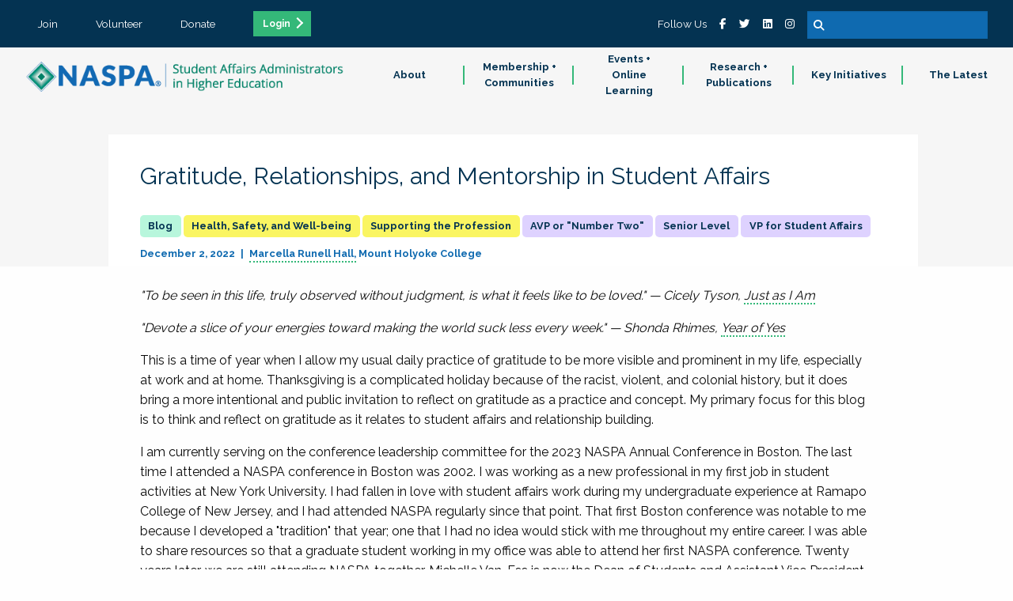

--- FILE ---
content_type: text/html;charset=UTF-8
request_url: https://www.naspa.org/blog/gratitude-relationships-and-mentorship-in-student-affairs
body_size: 8502
content:

<!doctype html>
<html class="no-js" lang="en" dir="ltr">
<head>
<!-- Google Tag Manager -->
<script>(function(w,d,s,l,i){w[l]=w[l]||[];w[l].push({'gtm.start':
new Date().getTime(),event:'gtm.js'});var f=d.getElementsByTagName(s)[0],
j=d.createElement(s),dl=l!='dataLayer'?'&l='+l:'';j.async=true;j.src=
'https://www.googletagmanager.com/gtm.js?id='+i+dl;f.parentNode.insertBefore(j,f);
})(window,document,'script','dataLayer','GTM-WR2C62X');
</script>
<!-- End Google Tag Manager -->
<meta charset="utf-8">
<meta http-equiv="x-ua-compatible" content="ie=edge">
<meta name="viewport" content="width=device-width, initial-scale=1.0">
<meta name="description" content="" />
<link rel="canonical" href="/blog/gratitude-relationships-and-mentorship-in-student-affairs" />
<meta name="algolia-site-verification" content="770F1B7764A3472E" />
<meta property="og:url" content="https://www.naspa.org/blog/gratitude-relationships-and-mentorship-in-student-affairs" />
<meta property="og:type" content="website" />
<meta property="og:title" content="Gratitude, Relationships, and Mentorship in Student Affairs" />
<meta property="og:description" content="" />
<meta property="og:image" content="https://www.naspa.org/images/dmImage/StandardImage/JamesEScottAcadmey2.jpg" />
<meta property="og:image:alt"	content="image/jpeg" />
<meta property="og:image:width" content="1200" />
<meta property="og:image:height" content="900" />
<meta name="twitter:image"	content="https://www.naspa.org/images/dmImage/StandardImage/JamesEScottAcadmey2.jpg" />
<meta name="twitter:card" content="summary_large_image" />
<meta name="twitter:site" content="@NASPAtweets" />
<meta name="twitter:creator" content="@NASPAtweets" />
<meta name="twitter:description" content="" />
<link rel="icon" type="image/png" sizes="32x32" href="/NASPA_FAV_32x32.png">
<link rel="icon" type="image/png" sizes="96x96" href="/NASPA_FAV_96x96.png">
<link rel="icon" type="image/png" sizes="16x16" href="/NASPA_FAV_16x16.png">
<title>Gratitude, Relationships, and Mentorship in Student Affairs</title>
<link rel="stylesheet" href="/css/foundation.css">
<link rel="stylesheet" href="/css/app.css?v=Jan-29-2026">
<!-- Algolia search widget -->
<script type="module" crossorigin src="/js/index-DgAmYKoW.js"></script>
<link rel="stylesheet" crossorigin href="/css/index-DhqZZTwH.css">
<!-- End Algolia search widget -->
</head>
<body>
<!-- Google Tag Manager (noscript) -->
<noscript><iframe src="https://www.googletagmanager.com/ns.html?id=GTM-WR2C62X"
height="0" width="0" style="display:none;visibility:hidden"></iframe></noscript>
<!-- End Google Tag Manager (noscript) --><nav>
<div class="row expanded tertiary">
<ul>
<li><a href="/join" class="text-center">Join</a></li>
<li><a href="/volunteer" class="text-center">Volunteer</a></li>
<li><a href="/donate" class="text-center">Donate</a></li>
<li><a href="/sso/login.cfm" class="text-center button small ga_login_header_footer">Login</a></li>
</ul>
<ul class="search-plus-social">
<li>Follow Us</li>
<li><a href="https://www.facebook.com/naspaFB" target="_blank"><i class="fab fa-facebook-f"></i></a></li>
<li><a href="https://twitter.com/NASPAtweets" target="_blank"><i class="fab fa-twitter"></i></a></li>
<li><a href="https://www.linkedin.com/company/naspa-sa/" target="_blank"><i class="fab fa-linkedin"></i></a></li>
<li><a href="https://www.instagram.com/naspapics" target="_blank"><i class="fab fa-instagram"></i></a></li>
<li>
<form method="get" action="/search" id="searchbox">
<input type="text" name="q" />
<button type="submit"><i class="fa fa-search"></i></button>
</form>
</li>
</ul>
</div>
<div class="main-nav" id="site-navigation">
<div class="logo-bar" id="logo-bar">
<a href="/"><img src="/css/images/NASPALOGO_White.png" id="logo-white" class="logo-white"><img src="/css/images/NASPALOGO_Color.png"></a>
<button id="hamburger" class="show-for-small-only"><i class="fas fa-bars white"></i></button>
</div>
<div class="nav-bar" id="navigation-bar">
<ul>
<li>
<a href="/about" class="nav-parent subnav-parent">About</a>
<div class="subnav-wrapper">
<ul class="subnav-items">
<li class="show-for-small-only"><a href="/about" class="subnav-items-link">About</a></li>
<li><a href="/about/about-naspa1" class="subnav-items-link" data-teaser="">About NASPA</a></li>
<li><a href="/about/about-student-affairs" class="subnav-items-link" data-teaser="The work done by student affairs professionals helps students begin a lifetime journey of growth and self-exploration.">About Student Affairs</a></li>
<li><a href="/about/naspa-history" class="subnav-items-link" data-teaser="">NASPA History</a></li>
<li><a href="/about/leadership-and-governance" class="subnav-items-link" data-teaser="Explore our leadership team, staff directory, board of directors and elections.">Leadership & Governance</a></li>
<li><a href="/about/code-of-ethics" class="subnav-items-link" data-teaser="As student affairs educators, we know the value of equitable and inclusive learning environments, and we understand our essential role in creating healthy, brave curricular and co-curricular spaces.">Code of Ethics</a></li>
<li><a href="/about/naspa-foundation" class="subnav-items-link" data-teaser="The NASPA Foundation supports student affairs professionals by conferring and financially supporting scholarships, research grants, and recognition awards.">NASPA Foundation</a></li>
<li><a href="/about/educational-partners" class="subnav-items-link" data-teaser="">Educational Partners</a></li>
<li><a href="/about/work-at-naspa" class="subnav-items-link" data-teaser="Interested in working at NASPA? View our latest opportunities below.">Work at NASPA</a></li>
<li><a href="/about/faqs" class="subnav-items-link" data-teaser="">FAQs</a></li>
<li><a href="/about/contact-us" class="subnav-items-link" data-teaser="Learn the FAQs of NASPA, from purchasing and maintaining a membership.">Contact Us</a></li>
</ul>
<div class="subnav-desc">
<div class="desc">
<h5 class="subnav-desc-heading" data-defaulttitle="About NASPA">About NASPA</h5>
<p class="lead subnav-desc-text" data-defaultteaser="NASPA is the professional home for the field of student affairs.">NASPA is the professional home for the field of student affairs.</p>
</div>
</div>
</div>
</li>
<li>
<a href="/membership-communities" class="nav-parent subnav-parent">Membership + Communities</a>
<div class="subnav-wrapper">
<ul class="subnav-items">
<li class="show-for-small-only"><a href="/membership-communities" class="subnav-items-link">Membership + Communities</a></li>
<li><a href="/membership-communities/membership-benefits" class="subnav-items-link" data-teaser="Join a passionate and diverse community of professionals, faculty, and students dedicated to fulfilling the promise of higher education for every student.">Membership Benefits</a></li>
<li><a href="/membership-communities/volunteer-opportunities" class="subnav-items-link" data-teaser="Join a passionate and diverse community of professionals, faculty, and students dedicated to fulfilling the promise of higher education for every student.">Volunteer Opportunities</a></li>
<li><a href="/communities/divisions-and-groups" class="subnav-items-link" data-teaser="Divisions and Groups provide programs, services and resources around particular professional level, institutional type, or content areas of focus, helping set the direction for NASPA's work in these spaces.">Divisions and Groups</a></li>
<li><a href="/communities/knowledge-communities" class="subnav-items-link" data-teaser="Knowledge Communities encourage engagement and resource sharing around specific identity, topical and functional areas—a great opportunity to get involved with other student affairs educators who share your passions and interests.">Knowledge Communities</a></li>
<li><a href="/communities/regions-and-areas" class="subnav-items-link" data-teaser="Connect with the local NASPA community and build your SA network by engaging with a more local network.">Regions and Areas</a></li>
<li><a href="/about/awards" class="subnav-items-link" data-teaser="Each year, NASPA honors prominent higher education and student affairs leaders, programs, and initiatives for contributions and impact on the field. Explore our awards.">Awards </a></li>
</ul>
<div class="subnav-desc">
<div class="desc">
<h5 class="subnav-desc-heading" data-defaulttitle="NASPA Membership">NASPA Membership</h5>
<p class="lead subnav-desc-text" data-defaultteaser="NASPA membership connects you with the broader student affairs profession and colleagues from around the globe.">NASPA membership connects you with the broader student affairs profession and colleagues from around the globe.</p>
</div>
</div>
</div>
</li>
<li>
<a href="/events" class="nav-parent subnav-parent">Events + Online Learning</a>
<div class="subnav-wrapper">
<ul class="subnav-items">
<li class="show-for-small-only"><a href="/events" class="subnav-items-link">Events + Online Learning</a></li>
<li><a href="/events-online-learning/about-events-online-learning" class="subnav-items-link" data-teaser="Each year, NASPA honors prominent higher education and student affairs leaders, programs, and initiatives for contributions and impact on the field. Explore our awards.">About Events + Online Learning</a></li>
<li><a href="/events/naspa-annual-conference" class="subnav-items-link" data-teaser="">NASPA Annual Conference</a></li>
<li><a href="/events-online-learning/upcoming-conferences-and-institutes" class="subnav-items-link" data-teaser="">Upcoming Conferences & Institutes</a></li>
<li><a href="/events/upcoming-online-webinars-and-short-courses" class="subnav-items-link" data-teaser="">Upcoming Online Webinars & Short Courses</a></li>
<li><a href="/events/on-demand-catalogue" class="subnav-items-link" data-teaser="">On-Demand Catalogue</a></li>
<li><a href="/events-online-learning/sponsorship-and-exhibit-opportunities" class="subnav-items-link" data-teaser="NASPA is the professional home for the field of student affairs. Together, we are dedicated to fulfilling the promise of higher education through our guiding principles of Integrity, Innovation, Inclusion, and Inquiry.">Sponsorship & Exhibit Opportunities</a></li>
<li><a href="/events/program-submission-guidelines" class="subnav-items-link" data-teaser="From your program title and abstract to goals and outcomes, explore this guide to writing an effective NASPA proposal.">Program Submission Guidelines </a></li>
<li><a href="/events-online-learning/continuing-education-credits" class="subnav-items-link" data-teaser="">Continuing Education Credits</a></li>
<li><a href="/events-and-online-learning/global-health-and-safety" class="subnav-items-link" data-teaser="">Global Health and Safety</a></li>
<li><a href="/events/registration-policies" class="subnav-items-link" data-teaser="Read more about NASPA's payment and registration policies for events.">Registration Policies</a></li>
</ul>
<div class="subnav-desc">
<div class="desc">
<h5 class="subnav-desc-heading" data-defaulttitle="NASPA Events">NASPA Events</h5>
<p class="lead subnav-desc-text" data-defaultteaser="Our learning opportunities include conferences of all sizes, online content delivered live and on-demand, and courses to explore a topic in-depth.">Our learning opportunities include conferences of all sizes, online content delivered live and on-demand, and courses to explore a topic in-depth.</p>
</div>
</div>
</div>
</li>
<li>
<a href="/research-publications" class="nav-parent subnav-parent">Research + Publications</a>
<div class="subnav-wrapper">
<ul class="subnav-items">
<li class="show-for-small-only"><a href="/research-publications" class="subnav-items-link">Research + Publications</a></li>
<li><a href="/research-publications/about-research-publications" class="subnav-items-link" data-teaser="Read more about NASPA's payment and registration policies for events.">About Research + Publications</a></li>
<li><a href="/research-publications/books" class="subnav-items-link" data-teaser="">Books</a></li>
<li><a href="/research-publications/scholarly-journals" class="subnav-items-link" data-teaser="">Scholarly Journals</a></li>
<li><a href="/research-publications/leadership-exchange-magazine" class="subnav-items-link" data-teaser="">Leadership Exchange Magazine</a></li>
<li><a href="/research-publications/reports-issue-briefs" class="subnav-items-link" data-teaser="">Reports + Issue Briefs</a></li>
<li><a href="/about/publish-with-naspa" class="subnav-items-link" data-teaser="NASPA publishes books, periodicals, and other media to inform student affairs professionals and assist them in their daily work to support student learning and success.">Publish with NASPA</a></li>
</ul>
<div class="subnav-desc">
<div class="desc">
<h5 class="subnav-desc-heading" data-defaulttitle="Research + Publications">Research + Publications</h5>
<p class="lead subnav-desc-text" data-defaultteaser="NASPA conducts original research and publishes books, issue briefs, periodicals, and other media to support higher education and student affairs.">NASPA conducts original research and publishes books, issue briefs, periodicals, and other media to support higher education and student affairs.</p>
</div>
</div>
</div>
</li>
<li>
<a href="/key-initiatives" class="nav-parent subnav-parent">Key Initiatives</a>
<div class="subnav-wrapper">
<ul class="subnav-items">
<li class="show-for-small-only"><a href="/key-initiatives" class="subnav-items-link">Key Initiatives</a></li>
<li><a href="/key-initiatives/policy-resource-hub" class="subnav-items-link" data-teaser="">Policy Resource Hub </a></li>
<li><a href="/key-initiatives/naspa-advisory-services" class="subnav-items-link" data-teaser="">NASPA Advisory Services</a></li>
<li><a href="/key-initiatives/program-review-collaborative" class="subnav-items-link" data-teaser="">Program Review Collaborative</a></li>
<li><a href="/key-initiatives/the-placement-exchange-job-board" class="subnav-items-link" data-teaser="">The Placement Exchange Job Board</a></li>
<li><a href="/key-initiatives/higher-education-consortium-for-student-affairs-certification" class="subnav-items-link" data-teaser="">Higher Education Consortium for Student Affairs Certification</a></li>
<li><a href="/key-initiatives/advising-success-network" class="subnav-items-link" data-teaser="">Advising Success Network</a></li>
<li><a href="/key-initiatives/policy-and-advocacy" class="subnav-items-link" data-teaser="">Policy and Advocacy</a></li>
<li><a href="/report/the-compass-report-charting-the-future-of-student-affairs" class="subnav-items-link" data-teaser="The Compass Report: Charting the Future of Student Affairs—presenting findings from 18 months of research covering myriad topics critical to the future of the profession. These topics include addressing the shifting needs and expectations of students, prioritizing justice, equity, diversity, and inclusion, identifying areas for professional preparation and development, and recognizing drivers of workforce satisfaction and retention.">The Compass Report: Charting the Future of Student Affairs</a></li>
<li><a href="/hswb" class="subnav-items-link" data-teaser="Our focus on student affairs professionals working in health, safety, and well-being in higher education as a key factor in both student and institutional success.">Health, Safety, and Well-being </a></li>
<li><a href="/key-initiatives/professionals-in-transition" class="subnav-items-link" data-teaser="">Professionals in Transition</a></li>
<li><a href="/key-initiatives/community-access-and-professional-pathways" class="subnav-items-link" data-teaser="">Community, Access, and Professional Pathways</a></li>
</ul>
<div class="subnav-desc">
<div class="desc">
<h5 class="subnav-desc-heading" data-defaulttitle="Key Initatives">Key Initatives</h5>
<p class="lead subnav-desc-text" data-defaultteaser="NASPA’s initiatives serve individuals, institutions, and the field of student affairs.">NASPA’s initiatives serve individuals, institutions, and the field of student affairs.</p>
</div>
</div>
</div>
</li>
<li>
<a href="/the-latest" class="nav-parent subnav-parent">The Latest</a>
<div class="subnav-wrapper">
<ul class="subnav-items">
<li class="show-for-small-only"><a href="/the-latest" class="subnav-items-link">The Latest</a></li>
<li><a href="/the-latest/press-releases" class="subnav-items-link" data-teaser="">Press Releases</a></li>
<li><a href="/the-latest/blog" class="subnav-items-link" data-teaser="">Blog</a></li>
<li><a href="/the-latest/sa-voices-from-the-field-podcast" class="subnav-items-link" data-teaser="">SA Voices from the Field Podcast</a></li>
</ul>
<div class="subnav-desc">
<div class="desc">
<h5 class="subnav-desc-heading" data-defaulttitle="The Latest">The Latest</h5>
<p class="lead subnav-desc-text" data-defaultteaser="Check out what's new.">Check out what's new.</p>
</div>
</div>
</div>
</li>
</ul>
</div>
</div>
</nav>
<div style="display:none;">
<!-- ==start== dump {ts '2026-01-29 01:38:56'} format: html -->
<div id="xoL0hDJWHRVOWm21mliI0UA" class="-lucee-dump"><style>
.-lucee-dump .disp-none { display: none; }
</style>
<script>
window.__Lucee = { initialized : false,
addEventListeners : function(selector, event, handler, useCapture){
useCapture = useCapture || false;
Array.prototype.forEach.call(
document.querySelectorAll(selector)
,function(el, ix) {
el.addEventListener(event, handler, useCapture);
}
);
}
,getNextSiblings : function(el){
var orig = el
,result = [];
while (el && el.nodeType === Node.ELEMENT_NODE) {
if (el !== orig)
result.push(el);
el = el.nextElementSibling || el.nextSibling;
}
return result;
}
,onDocumentReady	: function(){
var L = window.__Lucee;
if (L.initialized)
return;
L.addEventListeners(".collapse-trigger", "click", function(evt){
var tr = evt.target.closest("tr");
var siblings = L.getNextSiblings(tr);
siblings.forEach(function(el, ix){
el.classList.toggle("disp-none");
});
});
L.initialized = true;
}
}
document.addEventListener("DOMContentLoaded", __Lucee.onDocumentReady);
</script>
<style type="text/css">
div#xoL0hDJWHRVOWm21mliI0UA table {font-family:Verdana, Geneva, Arial, Helvetica, sans-serif; font-size:11px; empty-cells:show; color:#000; border-collapse:collapse;}
div#xoL0hDJWHRVOWm21mliI0UA td {border:1px solid #000; vertical-align:top; padding:2px; empty-cells:show;}
div#xoL0hDJWHRVOWm21mliI0UA td span {font-weight:bold;}
div#xoL0hDJWHRVOWm21mliI0UA td.luceeN0 {color:#362352;border-color:#362352;background-color:#efc3e6;}
div#xoL0hDJWHRVOWm21mliI0UA td.luceeH0 {color:#362352;border-color:#362352;background-color:#9c89b8;}
</style>
<table title="C:\inetpub\wwwroot\farcry\projects\fandango\webskin\cmBlog\displayPageStandard.cfm:64"><tr><td class="collapse-trigger luceeH0" colspan="4" style="cursor:pointer;"><span>Query</span><br>Template: /farcry/projects/fandango/www/action/sherlockFunctions.cfm:517 <br>Execution Time: 0.704 ms <br>Record Count: 1 <br>Cached: Yes <br>Cache Type: timespan <br>Datasource: fandango <br>Lazy: No <br>SQL: <br>SELECT top 1 objectid,'cmCTAPromos' as objecttype <br>FROM cmCTAPromos <br>WHERE status = 'approved' <br>AND ctaType = 'moreinfo' <br></td></tr><tr><td class="luceeH0"></td><td class="luceeH0">objectid</td><td class="luceeH0">objecttype</td></tr><tr><td class="luceeH0">1</td><td class="luceeN0">1BD6E890-EC62-11E9-807B0242AC100103</td><td class="luceeN0">cmCTAPromos</td></tr></table></div>
<!-- ==stop== dump -->
</div>
<article class="articles cmBlog">
<header>
<div class="image">
<img src="/images/dmImage/StandardImage/JamesEScottAcadmey2.jpg" alt="James E. Scott Academy" />
</div>
<div class="row column white">
<h1 class="navy">Gratitude, Relationships, and Mentorship in Student Affairs</h1>
<div class="labels">
<h5>
<span class="label lAqua cmBlog"></span>
<span class="label lYellow">
Health, Safety, and Well-being</span>
<span class="label lYellow">
Supporting the Profession</span>
<span class="label lPurple">
AVP or "Number Two"</span>
<span class="label lPurple">
Senior Level</span>
<span class="label lPurple">
VP for Student Affairs</span>
</h5>
</div>
<h6 class="blue">
December 2, 2022
<span class="authors ">
<a href="/people/marcella-runell-hall" class="author" target="_blank">Marcella Runell Hall</a>
<span class="author-title">Mount Holyoke College</span>
</span>
</h6>
</div>
</header>
<section>
<div class="row column">
<p><em>"To be seen in this life, truly observed without judgment, is what it feels like to be loved." &mdash; Cicely Tyson,&nbsp;</em><a href="https://www.audible.com/pd/Just-as-I-Am-Audiobook/0062931350"><em>Just as I Am</em></a></p>
<p><em>"Devote a slice of your energies toward making the world suck less every week." &mdash; Shonda Rhimes,&nbsp;</em><a href="https://www.audible.com/pd/Year-of-Yes-Audiobook/B0163E2K22"><em>Year of Yes</em></a></p>
<p>This is a time of year when I allow my usual daily practice of gratitude to be more visible and prominent in my life, especially at work and at home. Thanksgiving is a complicated holiday because of the racist, violent, and colonial history, but it does bring a more intentional and public invitation to reflect on gratitude as a practice and concept. My primary focus for this blog is to think and reflect on gratitude as it relates to student affairs and relationship building.&nbsp;</p>
<p>I am currently serving on the conference leadership committee for the 2023 NASPA Annual Conference in Boston. The last time I attended a NASPA conference in Boston was 2002. I was working as a new professional in my first job in student activities at New York University. I had fallen in love with student affairs work during my undergraduate experience at Ramapo College of New Jersey, and I had attended NASPA regularly since that point. That first Boston conference was notable to me because I developed a "tradition" that year; one that I had no idea would stick with me throughout my entire career. I was able to share resources so that a graduate student working in my office was able to attend her first NASPA conference. Twenty years later, we are still attending NASPA together. Michelle Van-Ess is now the Dean of Students and Assistant Vice President at Hofstra University. As&nbsp;recently as NASPA in Baltimore, we were sharing a room together; we even attended together virtually in&nbsp;2021. We have brought our young children to NASPA (they all loved Los Angeles), and we have visited friends and family in various locations (Orlando!), and over the years we have become more than colleagues and friends, we have become family.</p>
<p><em>Gratitude is a conscious, positive emotion one can express when feeling thankful for something, whether tangible or intangible. - </em><a href="https://www.betterup.com/blog/author/paulina-cal-y-mayor-galindo"><strong><em>Paulina Cal y Mayor Galindo</em></strong></a></p>
<p>I wouldn&rsquo;t have known about NASPA as a professional home if not for mentors during my undergraduate experience. And once I did learn about NASPA, I wouldn&rsquo;t have been brave enough to attend on my own or had the resources to attend when it was in New Orleans or Phoenix or Tampa (places I wouldn't have gone otherwise as a new professional), if not for mentors and colleagues along the way who helped make it available for me. The relationships I built going to NASPA opened doors for me to present and publish, to serve in volunteer leadership roles, to win awards, and to get nominated for and achieve professional goals and opportunities. I am beyond grateful for all of those incredible milestones that I have experienced AND the&nbsp;role of mentors and colleagues that made that possible cannot be understated.</p>
<p>I know I am not alone in treasuring the people&nbsp;I have met along the way, and the precious moments of connection: the students who are now in the field, the retired mentors sharing wisdom, the peers who are still in the trenches and most especially the colleagues and friends that are no longer with us. This past NASPA in Baltimore was the first NASPA of my career without Marijo Russell-O'Grady. Marijo was my first supervisor as a graduate student at NYU. She helped shape my career as a Dean of Students and she made 1:1 time for me at every single national conference I ever attended. We shared our lives over laughter and sometimes tears. There was something so comforting knowing that this professional relationship was a journey and a lifelong commitment to one another. Marijo embodied what it meant to be a mentor, colleague, friend, parent, and partner. I admired her and I treasured our time. I was always especially moved when she introduced me as her peer and friend and not just as another "dean of students."</p>
<p>How many of us carefully plan how we will spend valuable time in between meetings and sessions to meet up with friends and colleagues for coffee, lunch, or even a quick in person check in or hug? Those moments at NASPA are a lifeline to our humanity, to the connections that sustain&nbsp;us. As life milestones happen, graduations and dissertations, marriage and divorce, babies and teenagers, caring for sick family members or even experiencing profound&nbsp;loss, it has been my experience that sharing those moments with beloved student affairs colleagues carries a particular weight and context. Only someone who knows the significance of going into labor at the end of a parent welcome event during orientation or experiencing a student crisis when you are also caring for a loved one can truly understand that our student affairs gratitude runs deep, and our connections definitely help make the world "suck" a little less.</p>
<p>&nbsp;</p>
<p><em><img style="float: left;" src="/images/dmImage/StandardImage/Runell-Hall-Headshot2-22.jpg" border="0" alt="Runelle Hall_Blog" width="200" />Marcella Runell Hall serves as the vice president for student life and dean of students at Mount Holyoke College and is a member of the NASPA James E. Scott Academy Board.&nbsp;</em></p>
</div>
</section>
<section class="mint" style="margin-top: -50px;">
<div class="row column">
<em>The views and opinions expressed in community blogs are those of the authors who do not speak on behalf of NASPA—Student Affairs Administrators in Higher Education.</em>
</div>
</section>
</article>
<footer>
<nav>
<div class="row expanded tertiary">
<ul>
<li><a href="/join" class="text-center">Join</a></li>
<li><a href="/volunteer" class="text-center">Volunteer</a></li>
<li><a href="/donate" class="text-center">Donate</a></li>
<li><a href="/sso/login.cfm" class="text-center button small ga_login_header_footer">Login</a></li>
</ul>
<ul class="search-plus-social">
<li>Follow Us</li>
<li><a href="https://www.facebook.com/naspaFB" target="_blank"><i class="fab fa-facebook-f"></i></a></li>
<li><a href="https://twitter.com/NASPAtweets" target="_blank"><i class="fab fa-twitter"></i></a></li>
<li><a href="https://www.linkedin.com/company/naspa-sa/" target="_blank"><i class="fab fa-linkedin"></i></a></li>
<li><a href="https://www.instagram.com/naspapics" target="_blank"><i class="fab fa-instagram"></i></a></li>
<li>
<form method="get" action="/search" id="searchbox">
<input type="text" name="q" />
<button type="submit"><i class="fa fa-search"></i></button>
</form>
</li>
</ul>
</div>
</nav>
<div class="subFooter blue expand">
<ul>
<li><a href="/footer/privacy-policy" class="text-center">Privacy Policy</a></li>
<li><a href="/footer/terms-of-use" class="text-center">Terms of Use</a></li>
<li><a href="/footer/contact" class="text-center">Contact</a></li>
<li><a href="/footer/sponsorship" class="text-center">Sponsorship</a></li>
</ul>
</div>
</footer>
<script src="https://kit.fontawesome.com/b5178335b8.js" crossorigin="anonymous"></script>
<script src="/js/vendor/jquery.js"></script>
<script src="/js/vendor/what-input.js"></script>
<script src="/js/vendor/foundation.js"></script>
<script src="/js/app.js?v=Jan-29-2026"></script>
<script>
savePageView('3DB115D0-724C-11ED-8FB80242AC101602');
/* ga('create', 'UA-XXXXX-Y', 'auto');
ga(function(tracker) {
var clientId = tracker.get('clientId');
console.log('clientID: ' + clientId);
updCTAScoreCookie(clientId);
}); */
</script>
<script defer src="https://static.cloudflareinsights.com/beacon.min.js/vcd15cbe7772f49c399c6a5babf22c1241717689176015" integrity="sha512-ZpsOmlRQV6y907TI0dKBHq9Md29nnaEIPlkf84rnaERnq6zvWvPUqr2ft8M1aS28oN72PdrCzSjY4U6VaAw1EQ==" data-cf-beacon='{"version":"2024.11.0","token":"ac5a27d398cb46eda720e0b21a956004","server_timing":{"name":{"cfCacheStatus":true,"cfEdge":true,"cfExtPri":true,"cfL4":true,"cfOrigin":true,"cfSpeedBrain":true},"location_startswith":null}}' crossorigin="anonymous"></script>
</body>
</html>


--- FILE ---
content_type: application/javascript
request_url: https://www.naspa.org/js/app.js?v=Jan-29-2026
body_size: 4501
content:
!!(function($) {
  /**
   * Balancer module.
   * @module foundation.balancer
   * @requires foundation.util.mediaQuery
   */

  var Balancer = (function() {
    /**
     * Creates a new instance of balancer.
     * @class
     * @fires Balancer#init
     * @param {jQuery} element - jQuery object add trigger to
     * @param {Object} options - Overrides to the default plugin settings.
     */

    function Balancer(element, options) {
      _classCallCheck(this, Balancer);

      this.$element = $(element);
      this.options = $.extend({}, Balancer.defaults, this.$element.data(), options);
      this._init();
      this._events();

      Foundation.registerPlugin(this, 'Balancer');
    }

    /**
     * Initializes Balancer by finding the target element to balance
     * @function
     * @private
     */

    _createClass(Balancer, [
      {
        key: '_init',
        value: function _init() {
          var _this = this.$element;
          this.options.rtl = Foundation.rtl() ? 'margin-right' : 'margin-left';
          this.options.blocks = _this.children('.column').length;
          this.options.grid = { small: 1, medium: 1, large: 1, xlarge: 1, xxlarge: 1 };

          for (var i in Foundation.MediaQuery.queries) {
            if (_this.attr('class').match(Foundation.MediaQuery.queries[i].name)) {
              var mq = _this.attr('class').match(Foundation.MediaQuery.queries[i].name);
              this.options.grid[mq[0]] = parseInt(mq.input.charAt(mq.index + mq[0].length + 4));

              if (mq[0] === 'medium') {
                this.options.grid.large = parseInt(mq.input.charAt(mq.index + mq[0].length + 4));
                this.options.grid.xlarge = parseInt(mq.input.charAt(mq.index + mq[0].length + 4));
                this.options.grid.xxlarge = parseInt(mq.input.charAt(mq.index + mq[0].length + 4));
              }

              if (mq[0] === 'large') {
                this.options.grid.xlarge = parseInt(mq.input.charAt(mq.index + mq[0].length + 4));
                this.options.grid.xxlarge = parseInt(mq.input.charAt(mq.index + mq[0].length + 4));
              }
            }
          }

          this._balance();
        }

        /**
       * Adds necessary event handlers for balancer to work.
       * @function
       * @private
       */
      },
      {
        key: '_events',
        value: function _events() {
          var _this = this;

          this._balanceMqHandler = this._balance.bind(this);
          $(window).on('changed.zf.mediaquery', this._balanceMqHandler);
        }

        /**
       * Takes the current media query and user grid and balances odd ball blocks.
       * @function
       * @private
       */
      },
      {
        key: '_balance',
        value: function _balance() {
          //balance the blocks
          var grid = this.options.grid[Foundation.MediaQuery._getCurrentSize()];
          this.$element.children('.column').css('width', 100 / grid + '%');
          this.$element.children('.column').css(this.options.rtl, 0);

          var offset = this.options.blocks % grid;

          for (var b = 0; b <= this.options.blocks % grid; b++) {
            if (this.options.respectSiblingWidth === false) {
              this.$element.children('.column').eq(this.options.blocks - b).css('width', 100 / offset + '%');
            } else {
              if (b === offset) {
                this.$element
                  .children('.column')
                  .eq(this.options.blocks - b)
                  .css(this.options.rtl, (grid - offset) * 0.5 * (100 / grid) + '%');
              }
            }
          }
        }
      },
      {
        key: 'destroy',
        value: function destroy() {
          this.$element.off('.zf.balancer');
          this.$toggler.off('.zf.balancer');

          $(window).off('changed.zf.mediaquery', this._balanceMqHandler);

          Foundation.unregisterPlugin(this);
        }
      }
    ]);

    return Balancer;
  })();

  Balancer.defaults = {
    /**
     * Should we respect the the width of siblings, or span whole width 
     * @option
     * @example true
     */
    respectSiblingWidth: true
  };

  // Window exports
  Foundation.plugin(Balancer, 'Balancer');
})(jQuery);
'use strict';

var _createClass = (function() {
  function defineProperties(target, props) {
    for (var i = 0; i < props.length; i++) {
      var descriptor = props[i];
      descriptor.enumerable = descriptor.enumerable || false;
      descriptor.configurable = true;
      if ('value' in descriptor) descriptor.writable = true;
      Object.defineProperty(target, descriptor.key, descriptor);
    }
  }
  return function(Constructor, protoProps, staticProps) {
    if (protoProps) defineProperties(Constructor.prototype, protoProps);
    if (staticProps) defineProperties(Constructor, staticProps);
    return Constructor;
  };
})();

function _classCallCheck(instance, Constructor) {
  if (!(instance instanceof Constructor)) {
    throw new TypeError('Cannot call a class as a function');
  }
}

!!(function($) {
  /**
   * Tile Carousel module.
   * @module foundation.tileCarousel
   * @requires foundation.util.mediaQuery
   */

  var TileCarousel = (function() {
    /**
     * Creates a new instance of tile carousel.
     * @class
     * @fires TileCarousel#init
     * @param {jQuery} element - jQuery object add trigger to
     * @param {Object} options - Overrides to the default plugin settings.
     */

    function TileCarousel(element, options) {
      _classCallCheck(this, TileCarousel);

      this.$element = $(element);
      this.options = $.extend({}, TileCarousel.defaults, this.$element.data(), options);
      this.options.currentSlide = 0;

      this._init();
      this._events();

      Foundation.registerPlugin(this, 'TileCarousel');
    }

    /**
     * Initializes Tile Carousel by finding the target element to carouselize
     * @function
     * @private
     */

    _createClass(TileCarousel, [
      {
        key: '_init',
        value: function _init() {
          var _this = this.$element.find('.row');
          this.options.blocks = _this.children('.column').length;
          this.options.grid = { small: 1, medium: 1, large: 1, xlarge: 1, xxlarge: 1 };
          this.options.currentSlide = 0;

          for (var i in Foundation.MediaQuery.queries) {
            if (_this.attr('class').match(Foundation.MediaQuery.queries[i].name)) {
              var mq = _this.attr('class').match(Foundation.MediaQuery.queries[i].name);
              this.options.grid[mq[0]] = parseInt(mq.input.charAt(mq.index + mq[0].length + 4));

              if (mq[0] === 'medium') {
                this.options.grid.large = parseInt(mq.input.charAt(mq.index + mq[0].length + 4));
                this.options.grid.xlarge = parseInt(mq.input.charAt(mq.index + mq[0].length + 4));
                this.options.grid.xxlarge = parseInt(mq.input.charAt(mq.index + mq[0].length + 4));
              }

              if (mq[0] === 'large') {
                this.options.grid.xlarge = parseInt(mq.input.charAt(mq.index + mq[0].length + 4));
                this.options.grid.xxlarge = parseInt(mq.input.charAt(mq.index + mq[0].length + 4));
              }
            }
          }

          var _base = this;
          $(window).load(function() {
            _base._start();
          });
        }

        /**
       * Adds necessary event handlers for balancer to work.
       * @function
       * @private
       */
      },
      {
        key: '_events',
        value: function _events() {
          var _this = this;

          this._tileCarouselMqHandler = this._start.bind(this);

          $(window).on('changed.zf.mediaquery', this._tileCarouselMqHandler);
          _this.$element.find('[data-equalizer]').on('mutateme.zf.trigger', this._tileCarouselMqHandler);

          _this.$element
            .off('swipeleft.zf.TileCarousel swiperight.zf.TileCarousel')
            .on('swipeleft.zf.TileCarousel', function(e) {
              e.preventDefault();
              _this._tileSlide(null, 'right');
            })
            .on('swiperight.zf.TileCarousel', function(e) {
              e.preventDefault();
              _this._tileSlide(null, 'left');
            });
        }

        /**
       * Slide the carousel
       * @function
       * @private
       */
      },
      {
        key: '_tileSlide',
        value: function _tileSlide(e, swipe) {
          var _this = this;
          var grid = this.options.grid[Foundation.MediaQuery._getCurrentSize()];
          var slides = Math.ceil(this.options.blocks / grid);
          var _container = _this.$element.find('.container');
          var direction;

          if (swipe) {
            direction = swipe;
          } else {
            direction = e.data.arrow;
          }
          if (direction === 'right' && _this.options.currentSlide < slides - 1) {
            _this.options.currentSlide++;
          }

          if (direction === 'left' && _this.options.currentSlide > 0) {
            _this.options.currentSlide--;
          }

          _container.css({ 'margin-left': '-' + _this.options.currentSlide * 100 + '%' });

          _this.$element.find('.arrow').removeClass('inactive');
          if (_this.options.currentSlide === 0) {
            _this.$element.find('.arrow.left').addClass('inactive');
          }

          if (_this.options.currentSlide === slides - 1) {
            _this.$element.find('.arrow.right').addClass('inactive');
          }
        }

        /**
       * Takes the current media query and sees if we should turn on the carousel.
       * @function
       * @private
       */

        /**
       * Jump to slide
       * @function
       * @public
       */
      },
      {
        key: 'jumpToSlide',
        value: function jumpToSlide(slide) {
          var _this = this;
          var grid = this.options.grid[Foundation.MediaQuery._getCurrentSize()];
          var slides = Math.ceil(this.options.blocks / grid);
          var _container = _this.$element.find('.container');
          var direction;

          _this.options.currentSlide = Number(slide);
          _container.css({ 'margin-left': '-' + _this.options.currentSlide * 100 + '%' });

          _this.$element.find('.arrow').removeClass('inactive');
          if (_this.options.currentSlide === 0) {
            _this.$element.find('.arrow.left').addClass('inactive');
          }

          if (_this.options.currentSlide === slides - 1) {
            _this.$element.find('.arrow.right').addClass('inactive');
          }
        }

        /**
       * Takes the current media query and sees if we should turn on the carousel.
       * @function
       * @private
       */
      },
      {
        key: '_start',
        value: function _start() {
          var _this = this;
          var _child = _this.$element.find('.row');
          var grid = this.options.grid[Foundation.MediaQuery._getCurrentSize()];
          var slides = Math.ceil(this.options.blocks / grid);
          var childWidth = 100 / (grid * slides) + '%';
          this._test = this._tileSlide.bind(this);

          if (grid < _child.children('.column').length) {
            //_this.$element.css("height", _child.height() + 16);
            _this.$element.find('.container').css({ width: 100 * slides + '%' });
            _child.find('.column').css('width', childWidth);

            //add in arrows
            if (!_this.$element.hasClass('active')) {
              _this.$element.append(
                '<div class="arrow left inactive"><i class="fa fa-chevron-left"></i></div><div class="arrow right"><i class="fa fa-chevron-right"></i></div>'
              );
              _this.$element.find('.arrow.left').on('click', { arrow: 'left' }, this._test);
              _this.$element.find('.arrow.right').on('click', { arrow: 'right' }, this._test);
            }
            _this.$element.addClass('active');
          }

          if (grid >= _child.children('.column').length && _this.$element.hasClass('active')) {
            _this.$element.removeClass('active');
            _this.$element.find('.container').css({ width: '100%' });

            _this.$element.find('.arrow.left').off('click').remove();
            _this.$element.find('.arrow.right').off('click').remove();

            _child.find('.column').css('width', '');
            _this.$element.css('height', 'auto');
          }
        }

        /**
       * Turns on the carousel
       * @function
       * @private
       */
      },
      {
        key: 'destroy',
        value: function destroy() {
          this.$element.off('.zf.tileCarousel');
          this.$toggler.off('.zf.tileCarousel');

          $(window).off('changed.zf.mediaquery', this._tileCarouselMqHandler);

          Foundation.unregisterPlugin(this);
        }
      }
    ]);

    return TileCarousel;
  })();

  TileCarousel.defaults = {
    /**
     * Nothing I can think of right now 
     * @option
     * @example true
     */
  };

  // Window exports
  Foundation.plugin(TileCarousel, 'TileCarousel');
})(jQuery);
'use strict';

var _createClass = (function() {
  function defineProperties(target, props) {
    for (var i = 0; i < props.length; i++) {
      var descriptor = props[i];
      descriptor.enumerable = descriptor.enumerable || false;
      descriptor.configurable = true;
      if ('value' in descriptor) descriptor.writable = true;
      Object.defineProperty(target, descriptor.key, descriptor);
    }
  }
  return function(Constructor, protoProps, staticProps) {
    if (protoProps) defineProperties(Constructor.prototype, protoProps);
    if (staticProps) defineProperties(Constructor, staticProps);
    return Constructor;
  };
})();

function _classCallCheck(instance, Constructor) {
  if (!(instance instanceof Constructor)) {
    throw new TypeError('Cannot call a class as a function');
  }
}

!!(function($) {
  /**
   * Featured Carousel module.
   * @module foundation.featuredCarousel
   * @requires foundation.util.mediaQuery
   */

  var FeaturedCarousel = (function() {
    /**
     * Creates a new instance of featured carousel.
     * @class
     * @fires FeaturedCarousel#init
     * @param {jQuery} element - jQuery object add trigger to
     * @param {Object} options - Overrides to the default plugin settings.
     */

    function FeaturedCarousel(element, options) {
      _classCallCheck(this, FeaturedCarousel);

      this.$element = $(element);
      this.$dots = $(element).next('.mobileDots').find('ul');
      this.options = $.extend({}, FeaturedCarousel.defaults, this.$element.data(), options);

      this._init();
      this._events();

      Foundation.registerPlugin(this, 'FeaturedCarousel');
    }

    /**
     * Initializes Featured Carousel by finding the target element to carouselize
     * @function
     * @private
     */

    _createClass(FeaturedCarousel, [
      {
        key: '_init',
        value: function _init() {
          var _this = this.$element;
          this.options.blocks = _this.children('.column').length;
          this.options.currentSlide = 0;

          var _base = this;
          $(window).load(function() {
            _base._start();
          });
        }

        /**
       * Adds necessary event handlers for balancer to work.
       * @function
       * @private
       */
      },
      {
        key: '_events',
        value: function _events() {
          var _this = this;

          this._featuredCarouselMqHandler = this._start.bind(this);
          $(window).on('changed.zf.mediaquery', this._featuredCarouselMqHandler);

          _this.$element
            .off('swipeleft.zf.FeaturedCarousel swiperight.zf.FeaturedCarousel')
            .on('swipeleft.zf.FeaturedCarousel', function(e) {
              e.preventDefault();
              _this._changeSlide('left');
            })
            .on('swiperight.zf.FeaturedCarousel', function(e) {
              e.preventDefault();
              _this._changeSlide('right');
            });
        }

        /**
       * Slide the tiles.
       * @function
       * @private
       */
      },
      {
        key: '_changeSlide',
        value: function _changeSlide(direction) {
          var _this = this;

          if (Foundation.MediaQuery.current === 'small') {
            if (direction === 'left' && this.options.currentSlide < this.options.blocks - 1) {
              this.options.currentSlide++;
            }

            if (direction === 'right' && this.options.currentSlide > 0) {
              this.options.currentSlide--;
            }

            _this.$element.css('margin-left', '-' + this.options.currentSlide * 100 + '%');
            _this.$dots.children('li').removeClass('active');
            _this.$dots.children('li').eq(this.options.currentSlide).addClass('active');
          }
        }

        /**
       * Takes the current media query and sees if we should turn on the carousel.
       * @function
       * @private
       */
      },
      {
        key: '_start',
        value: function _start() {
          var _this = this;

          if (Foundation.MediaQuery.current === 'small') {
            _this.$element.css('width', 100 * this.options.blocks + '%');
            _this.$dots.children('li').eq(0).addClass('active');
          } else {
            _this.$element.removeAttr('style');
          }

          /**
       * Turns on the carousel
       * @function
       * @private
       */
        }
      },
      {
        key: 'destroy',
        value: function destroy() {
          this.$element.off('.zf.featuredCarousel');
          this.$toggler.off('.zf.featuredCarousel');

          $(window).off('changed.zf.mediaquery', this._featuredCarouselMqHandler);

          Foundation.unregisterPlugin(this);
        }
      }
    ]);

    return FeaturedCarousel;
  })();

  FeaturedCarousel.defaults = {
    /**
     * Nothing I can think of right now 
     * @option
     * @example true
     */
  };

  // Window exports
  Foundation.plugin(FeaturedCarousel, 'FeaturedCarousel');
})(jQuery);
'use strict';

var _createClass = (function() {
  function defineProperties(target, props) {
    for (var i = 0; i < props.length; i++) {
      var descriptor = props[i];
      descriptor.enumerable = descriptor.enumerable || false;
      descriptor.configurable = true;
      if ('value' in descriptor) descriptor.writable = true;
      Object.defineProperty(target, descriptor.key, descriptor);
    }
  }
  return function(Constructor, protoProps, staticProps) {
    if (protoProps) defineProperties(Constructor.prototype, protoProps);
    if (staticProps) defineProperties(Constructor, staticProps);
    return Constructor;
  };
})();

function _classCallCheck(instance, Constructor) {
  if (!(instance instanceof Constructor)) {
    throw new TypeError('Cannot call a class as a function');
  }
}

!!(function($) {
  /**
   * Scroll in view plug in.
   * @module foundation.canYouSeeMe
   * @requires nothing
   */

  var CanYouSeeMe = (function() {
    /**
     * Creates a new instance of Can You See Me.
     * @class
     * @fires CanYouSeeMel#init
     * @param {jQuery} element - jQuery object add trigger to
     * @param {Object} options - Overrides to the default plugin settings.
     */

    function CanYouSeeMe(element, options) {
      _classCallCheck(this, CanYouSeeMe);

      this.$element = $(element);
      this.options = $.extend({}, CanYouSeeMe.defaults, this.$element.data(), options);

      this._init();

      Foundation.registerPlugin(this, 'CanYouSeeMe');
    }

    /**
     * Initializes CanYouSeeMe by finding the target element to see if it is in view
     * @function
     * @private
     */

    _createClass(CanYouSeeMe, [
      {
        key: '_init',
        value: function _init() {
          var _this = this.$element;

          var _base = this;
          $(window).load(function() {
            _base._start();
          });
        }

        /**
       * Adds necessary event handlers for balancer to work.
       * @function
       * @private
       */
      },
      {
        key: '_events',
        value: function _events() {
          var _this = this;

          $(window).off('scroll.zf.' + _this.uuid).on('scroll.zf.' + _this.uuid, function(e) {
            _this.inview();
          });
        }
      },
      {
        key: '_start',
        value: function _start() {
          var _this = this;
          this._events();

          /**
       * Turn on
       * @function
       * @private
       */
        }
      },
      {
        key: 'inview',
        value: function inview() {
          var _this = this, _win = $(window);
          (scrollPosition = _win.scrollTop()), (visibleArea = _win.scrollTop() + _win.height()), (objEndPos =
            _this.$element.offset().top + _this.$element.outerHeight());

          if (visibleArea >= objEndPos && scrollPosition <= objEndPos === true) {
            _this.$element.trigger('iminview.zf.CanYouSeeMe');
            _this.destroy();
          }
        }
      },
      {
        key: 'destroy',
        value: function destroy() {
          var _this = this;
          $(window).off('scroll.zf.' + _this.uuid);

          Foundation.unregisterPlugin(_this);
        }
      }
    ]);

    return CanYouSeeMe;
  })();

  CanYouSeeMe.defaults = {
    /**
     * Nothing I can think of right now 
     * @option
     * @example true
     */
  };

  // Window exports
  Foundation.plugin(CanYouSeeMe, 'CanYouSeeMe');
})(jQuery);
'use strict';

var _createClass = (function() {
  function defineProperties(target, props) {
    for (var i = 0; i < props.length; i++) {
      var descriptor = props[i];
      descriptor.enumerable = descriptor.enumerable || false;
      descriptor.configurable = true;
      if ('value' in descriptor) descriptor.writable = true;
      Object.defineProperty(target, descriptor.key, descriptor);
    }
  }
  return function(Constructor, protoProps, staticProps) {
    if (protoProps) defineProperties(Constructor.prototype, protoProps);
    if (staticProps) defineProperties(Constructor, staticProps);
    return Constructor;
  };
})();

function _classCallCheck(instance, Constructor) {
  if (!(instance instanceof Constructor)) {
    throw new TypeError('Cannot call a class as a function');
  }
}

$(document).foundation();


//query funcitons here
$(function() {

  //main nav roll over
  if (Foundation.MediaQuery.current === 'small') {
    $(".subnav-parent").click(function(event) {
      event.preventDefault();

      if ($(this).hasClass("closed")) {
        $(".subnav-parent").addClass("closed");
        $(this).removeClass("closed").addClass("open");
      } else if ($(this).hasClass("open")) {
        $(this).removeClass("open").addClass("closed");
      } else {
        $(".subnav-parent").addClass("closed");
        $(this).removeClass("closed").addClass("open");
      }

    });

    $(".subnav-items-link").click(function(event) {
      var $this = $(this);
      var $parent = $this.parent().parent().parent().parent();
      
      if (!$parent.find('.subnav-parent').hasClass('open')) {
        event.preventDefault();
        //$parent.find('.subnav-parent').removeClass("closed").addClass("open");
      }
    });
  }

  if (Foundation.MediaQuery.current !== 'small') {
    $(".subnav-items-link").hover(function() {
      var $this = $(this);
      var $parent = $this.parent().parent().parent();
      var $heading = $parent.find(".subnav-desc-heading");
      var $teaser = $parent.find(".subnav-desc-text");
      
      $heading.text($this.text());
      $teaser.text($this.attr('data-teaser'))
    }, function() {
      var $this = $(this);
      var $parent = $this.parent().parent().parent();
      var $heading = $parent.find(".subnav-desc-heading");
      var $teaser = $parent.find(".subnav-desc-text");
      var headingText = $heading.attr('data-defaulttitle');
      var teaserText = $teaser.attr('data-defaultteaser');

      $heading.text(headingText);
      $teaser.text(teaserText)
    });
  }

  //CTA pop up
  if (Foundation.MediaQuery.current !== 'small') {
    //home CTA desktop
    if($("#ctaPopUp").length) {
      setTimeout(function() {
        $("#ctaPopUp").addClass("pop");
      }, 5000);

      setTimeout(function() {
        $("#ctaPopUp").removeClass("pop");
      }, 20000);
    } 
  } else {
    //home CTA mobile
    if($("#ctaPopUp").length) {
      setTimeout(function() {
        $("#ctaPopUp").addClass("pop");
      }, 5000);

      setTimeout(function() {
        $("#ctaPopUp").removeClass("pop");
      }, 15000);
    }
  }

  //mobile nav
  $("#hamburger").click(function() {
      $("#navigation-bar").toggleClass('open');
      $(".subnav-parent").removeClass("open").addClass("closed");
  });

  //home scroll trigger
  function throttle(fn, wait) {
    var time = Date.now();
    return function() {
      if ((time + wait - Date.now()) < 0) {
        fn();
        time = Date.now();
      }
    }
  }

  function callback() {
     var targetTop = $('#scrollTrigger').offset().top - 120;
      if ($(document).scrollTop() <= targetTop) {
        $("#logo-white").addClass("on");
        //$("#logo-bar").removeClass("white");
        $("#logo-bar").addClass("blue");
      } else {
        $("#logo-white").removeClass("on");
        $("#logo-bar").removeClass("blue");
        //$("#logo-bar").addClass("white");
      }
  }

  if ($("#scrollTrigger").length) {
    callback();
    window.addEventListener('scroll', throttle(callback, 100));
  }

  //learning form
  function adjustSelectWidth(elem) {
		var $this = elem;
    	$("#width_tmp_option").html($this.find('option:selected').text()); 
    	$this.width($("#width_tmp_select").width());  
	}
	
	$('.resizing_select').on('change', function() {
		adjustSelectWidth($(this));
	});
	
	$('.resizing_select').on("click", function() {
		$("#topicsContainer").hide();
  });
  
  $('.resizing_select').each(function() {
    adjustSelectWidth($(this));
  });

  //jump to links
  $("a[href^='#']").on("click", function(e) {
    e.preventDefault();
   // history.pushState({}, "", this.href);

    $('html,body').animate({scrollTop: $("#"+$(this).data("target")).offset().top - 120},'slow');
  });

  //filter events toggle
  $('.filter-fields').find('h4').click(function() {
    $('#filterFields').toggleClass('open');
  });

  //accordions
  $('.accordionItem').click(function() {
    $(this).toggleClass('open');
  });

  //tabs
  $('.tab').click(function() {
    var tabParent = $(this).attr('data-tabparent');

    $("div[data-tabparent='"+tabParent+"']").removeClass('active');
    $(this).toggleClass('active');
    $("#"+$(this).attr('data-panel')).toggleClass('active');
  });

  //tables, wrap them in a div container
  $('table').wrap('<div class="table-wrapper"></div>');

  //CTA Clicks
  $('#ctaLink').load(function() {
    var linkVal = $('#ctaLink').attr('href');
    var goHere = "/action/insCTAShow.cfm?link=" + encodeURIComponent(linkVal);
    console.log('goHere: ' + goHere);
    $.get( goHere );    
    //console.log('linkVal: ' + linkVal);
  });

});

/* ========================================================================
 * PAGE/USER DATA 
 * ======================================================================== */	
function savePageView(objID){
    var goHere = "/action/insPageView.cfm?objID=" + objID;
    $.get( goHere );
    //console.log(objID);
    //console.log(goHere);
    //alert(objID);
}

function updCTAScoreCookie(clientId){
    var goHere = "/action/updCTAScore.cfm?clientId=" + clientId;
    $.get( goHere );
    //console.log(clientId);
    //console.log(goHere);

}

--- FILE ---
content_type: text/javascript
request_url: https://polo.feathr.co/v1/analytics/match/script.js?a_id=5ee3ed08fe8f6d45e850bc93&pk=feathr
body_size: -595
content:
(function (w) {
    
        
    if (typeof w.feathr === 'function') {
        w.feathr('integrate', 'ttd', '697b0083bdf061000216450c');
    }
        
        
    if (typeof w.feathr === 'function') {
        w.feathr('match', '697b0083bdf061000216450c');
    }
        
    
}(window));